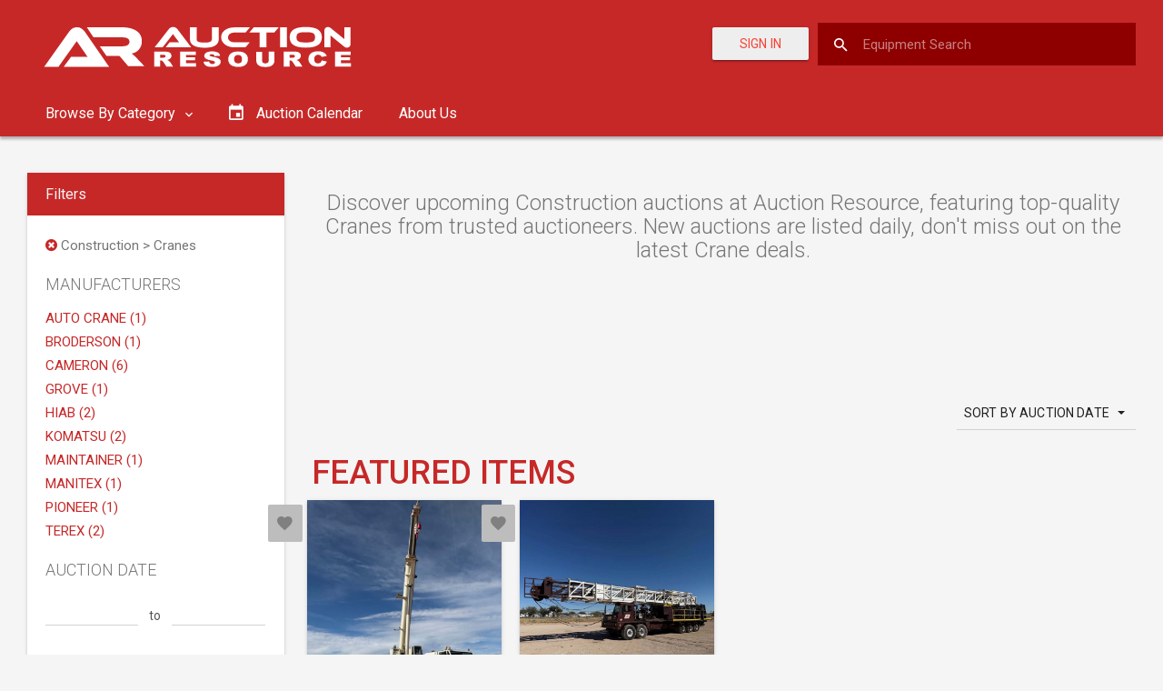

--- FILE ---
content_type: text/html; charset=utf-8
request_url: https://www.google.com/recaptcha/api2/aframe
body_size: -249
content:
<!DOCTYPE HTML><html><head><meta http-equiv="content-type" content="text/html; charset=UTF-8"></head><body><script nonce="790ju_S3gZ6Fct1YOgBtpQ">/** Anti-fraud and anti-abuse applications only. See google.com/recaptcha */ try{var clients={'sodar':'https://pagead2.googlesyndication.com/pagead/sodar?'};window.addEventListener("message",function(a){try{if(a.source===window.parent){var b=JSON.parse(a.data);var c=clients[b['id']];if(c){var d=document.createElement('img');d.src=c+b['params']+'&rc='+(localStorage.getItem("rc::a")?sessionStorage.getItem("rc::b"):"");window.document.body.appendChild(d);sessionStorage.setItem("rc::e",parseInt(sessionStorage.getItem("rc::e")||0)+1);localStorage.setItem("rc::h",'1768662816152');}}}catch(b){}});window.parent.postMessage("_grecaptcha_ready", "*");}catch(b){}</script></body></html>

--- FILE ---
content_type: image/svg+xml
request_url: https://auctionresource.azureedge.net/Content/images/ar-featured-item.svg
body_size: 1173
content:
<?xml version="1.0" encoding="utf-8"?>
<!-- Generator: Adobe Illustrator 27.0.0, SVG Export Plug-In . SVG Version: 6.00 Build 0)  -->
<svg version="1.1" id="Layer_1" xmlns="http://www.w3.org/2000/svg" xmlns:xlink="http://www.w3.org/1999/xlink" x="0px" y="0px"
	 viewBox="0 0 432 68" style="enable-background:new 0 0 432 68;" xml:space="preserve">
<style type="text/css">
	.st0{enable-background:new    ;}
	.st1{fill:#FFFFFF;}
</style>
<g class="st0">
	<path class="st1" d="M40.21,55.87l8-11h10.8c2.6,0,5.6,0,7.6,0.1c-1.2-1.5-2.9-4.2-4.4-6.2l-7.7-11.3l-20.1,28.4h-15.7l27.5-38.8
		c1.8-2.5,4.4-4.8,8.6-4.8c4,0,6.6,2.1,8.5,4.8l26.8,38.8H40.21z"/>
</g>
<path class="st1" d="M72.91,23.37h32.3c4.6,0,7.3,1.7,7.3,5c0,3-3.2,4.8-7.3,4.8h-25.4l7.4,10.6h14.3l9.6,11.3h17.8l-7.9-8.3
	c-1.9-2-3.9-3.9-6-5.6c6.6-1.1,11.3-6.9,11.1-13.6c0-12.2-12.3-15.3-22-15.3h-38.5"/>
<g>
	<path class="st1" d="M145.17,54.97V12.68h16.92v8.24h-8.41v6.73h7.98v8.15h-7.98v19.17H145.17z"/>
	<path class="st1" d="M164.8,54.97V12.68h16.92v8.17h-8.31v8.24h7.98v7.95h-7.98v9.68h8.87v8.24H164.8z"/>
	<path class="st1" d="M183.9,54.97l4.08-42.29h14.35l4.01,42.29h-8l-0.6-6.82h-5.09l-0.53,6.82H183.9z M193.25,41.4h3.84
		l-1.85-21.51h-0.38L193.25,41.4z"/>
	<path class="st1" d="M211.94,54.97V20.8h-5.02v-8.12h18.5v8.12h-5.02v34.17H211.94z"/>
	<path class="st1" d="M237.56,55.36c-3.52,0-6.12-0.99-7.79-2.97c-1.67-1.98-2.5-4.89-2.5-8.74V12.68h8.22v30.64
		c0,0.71,0.04,1.38,0.12,2.03c0.08,0.65,0.26,1.18,0.55,1.6c0.29,0.42,0.75,0.62,1.39,0.62c0.66,0,1.13-0.2,1.42-0.61
		c0.29-0.41,0.47-0.94,0.54-1.6c0.07-0.66,0.11-1.34,0.11-2.04V12.68h8.22v30.97c0,3.84-0.83,6.76-2.5,8.74
		S241.08,55.36,237.56,55.36z"/>
	<path class="st1" d="M251.09,54.97V12.68h12.98c2.16,0,3.8,0.49,4.9,1.48s1.85,2.36,2.22,4.13c0.38,1.77,0.57,3.85,0.57,6.24
		c0,2.31-0.29,4.15-0.88,5.53c-0.58,1.38-1.69,2.33-3.3,2.86c1.33,0.27,2.26,0.93,2.8,1.98c0.54,1.05,0.8,2.41,0.8,4.07v16h-8.34
		V38.42c0-1.23-0.25-2-0.76-2.29c-0.5-0.3-1.32-0.44-2.44-0.44v19.3H251.09z M259.69,28.35h2.04c1.17,0,1.75-1.27,1.75-3.82
		c0-1.65-0.13-2.73-0.38-3.24c-0.26-0.51-0.74-0.77-1.44-0.77h-1.97V28.35z"/>
	<path class="st1" d="M274.54,54.97V12.68h16.92v8.17h-8.31v8.24h7.98v7.95h-7.98v9.68h8.87v8.24H274.54z"/>
	<path class="st1" d="M294.8,54.97V12.68h11.63c3.04,0,5.33,0.85,6.87,2.54c1.54,1.69,2.31,4.16,2.31,7.41v19.8
		c0,4-0.7,7.1-2.1,9.28s-3.86,3.27-7.37,3.27H294.8z M303.3,47.5h1.47c1.55,0,2.33-0.75,2.33-2.26V23.42c0-1.41-0.19-2.32-0.57-2.73
		c-0.38-0.41-1.14-0.61-2.29-0.61h-0.94V47.5z"/>
	<path class="st1" d="M330.22,54.97V12.68h8.17v42.29H330.22z"/>
	<path class="st1" d="M345.38,54.97V20.8h-5.02v-8.12h18.5v8.12h-5.02v34.17H345.38z"/>
	<path class="st1" d="M361.21,54.97V12.68h16.92v8.17h-8.31v8.24h7.98v7.95h-7.98v9.68h8.87v8.24H361.21z"/>
	<path class="st1" d="M381.47,54.97V12.68h12.88l3.56,25.78l3.53-25.78h13v42.29h-7.74V24.5l-4.85,30.47h-7.59l-5.14-30.47v30.47
		H381.47z"/>
</g>
</svg>
